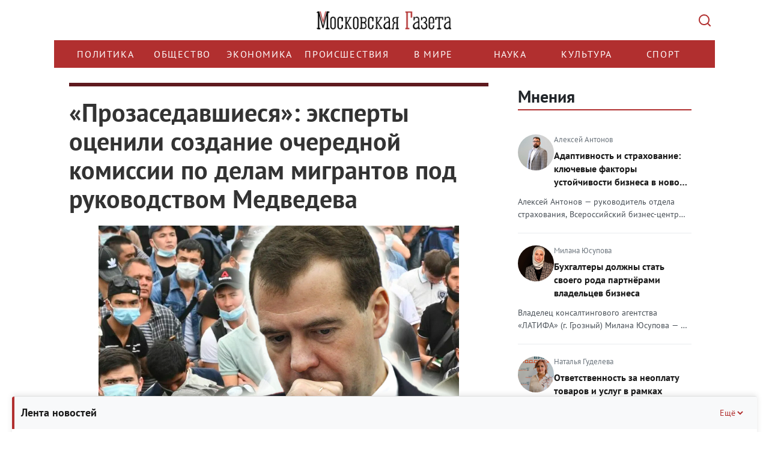

--- FILE ---
content_type: text/html; charset=UTF-8
request_url: https://mskgazeta.ru/politika/prozasedavshiesya-eksperty-ocenili-sozdanie-ocherednoj-komissii-po-delam-migrantov-pod-rukovodstvom-medvedeva-9658.html
body_size: 19891
content:
<!DOCTYPE html>
<html>
<head>
<meta charset="utf-8" >
<!--[if lt IE 9]><script src="http://html5shiv.googlecode.com/svn/trunk/html5.js"></script><![endif]-->



            <title>«Прозаседавшиеся»: эксперты оценили создание очередной комиссии по делам мигрантов под руководством Медведева | Новости политики</title><script src="/lib/min/g=js"></script>

<link rel="stylesheet" href="/lib/min/g=css" type="text/css" />

    <meta name="keywords" content="мигранты, медведев, комиссия, проблемы" >
<meta name="description" content="Сможет ли Медведев во главе очередной комиссии решить накопившиеся миграционные проблемы?
" >
<meta property="og:title" content="«Прозаседавшиеся»: эксперты оценили создание очередной комиссии по делам мигрантов под руководством Медведева | Новости политики">
<meta property="og:image" content="http://mskgazeta.ru/theme/upload/d12da09fa26b7979b0ea2dcb9fcc379e.jpg">


<meta name="viewport" content="width=device-width">
<meta name="yandex-verification" content="9b4343206ad88880" />
<meta name="google-site-verification" content="CZ2aGCFvE7NMceYFxjgxzkBi92yTitoCdpFbWOZ7vWQ" >
<meta name="google-site-verification" content="-VGSIWPBk_HvMsGsqPIy3echNZ7iLkUupi5Ap6owis0" >

<!--ПБ-->
<meta name="google-site-verification" content="5Nx4KNRB120mO0Ag9koS8KNhjfcb0SEgJ6T88sUB720" />
<link href="/bootstrap/css/bootstrap.css" rel="stylesheet">
<link href="/theme/style.css" rel="stylesheet">
<script src="https://ajax.googleapis.com/ajax/libs/jquery/1.11.3/jquery.min.js"></script>
<script src="/bootstrap/js/bootstrap.min.js"></script>
<script src="/theme/js/data_time.js"></script>
<link rel="shortcut icon" href="/favicon.ico" type="image/x-icon">
<!--[if lt IE 9]>
<script src="https://oss.maxcdn.com/html5shiv/3.7.2/html5shiv.min.js"></script>
<script src="https://oss.maxcdn.com/respond/1.4.2/respond.min.js"></script>
<![endif]-->

<link type="text/css" href="/theme/jquery.jscrollpane.css" rel="stylesheet" media="all" />
<script type="text/javascript" src="/theme/js/jquery.mousewheel.js"></script>
<script type="text/javascript" src="/theme/js/jquery.jscrollpane.min.js"></script>

<!-- Yandex.RTB -->
<script>window.yaContextCb=window.yaContextCb||[]</script>
<script src="https://yandex.ru/ads/system/context.js" async></script>

<script src="https://yastatic.net/share2/share.js" async></script>



<script>
$(document).ready(function(){
	$('.in_text').hide();
	$('.btn').click(function(){
        var $this   = $(this);
        var $input  = $this.siblings('.in_text');

        try {
            $input.toggle("slide", {
                direction: "right"
            }, 1000);
        } catch (e) {}

        if (!$input.val()) {
            return false
        }
    });

});
</script>
<script>
window.onload = function() {
        function itog() {
        let elem = document.getElementById("yandex_rtb_R-A-263972-7");
        if (elem) {
            elem.style.maxWidth = "100%";
            elem.style.overflow = "hidden";
        }

    }
    setTimeout(itog, 100);
}
</script>
<link rel="stylesheet" href="/theme/rediz-css-12.25.css">
<script >var __baseAdress="http://mskgazeta.ru"</script></head>
<body>
<!-- see -->
<div class="wrapper">
   <header class="header"><div class="container">
    <div class="row">
        <div class="col-12 logo-head">
            <a href="/" class="logo"></a>
            <button class="search-btn" type="submit" value=""></button>
        </div>
        <div class="col-12 search-head">
            <div class="search_box hidden">
                <div class="wrap">
                    <form action="/search.html" method="POST">
                        <input name="search" class="in_text" type="text" placeholder="Поиск..." value="">
                        <input class="btn" type="submit" value="Найти">
                    </form>
                    <div class="close-mobile-container">
				        <button class="close-mobile-container__btn" type="" value="">
				            <svg width="14" height="14" viewBox="0 0 14 14" fill="none">
				                <path d="M12.2929 0.292893C12.6834 -0.0976311 13.3164 -0.0976311 13.707 0.292893C14.0975 0.683418 14.0975 1.31643 13.707 1.70696L8.41399 6.99992L13.707 12.2929C14.0975 12.6834 14.0975 13.3164 13.707 13.707C13.3164 14.0975 12.6834 14.0975 12.2929 13.707L6.99992 8.41399L1.70696 13.707C1.31643 14.0975 0.683418 14.0975 0.292893 13.707C-0.0976311 13.3164 -0.0976311 12.6834 0.292893 12.2929L5.58586 6.99992L0.292893 1.70696C-0.0976311 1.31643 -0.0976311 0.683418 0.292893 0.292893C0.683418 -0.0976311 1.31643 -0.0976311 1.70696 0.292893L6.99992 5.58586L12.2929 0.292893Z" fill="#ADB5BD"/>
				            </svg>
				        </button>  
				    </div>
                </div>
            </div>
        </div>
        <div class="col-12 menu-head">
            <div class="row">
                <div class="col-12 bg_nav1">
				    <div class="nav_main">
				        <div class="menu-wrapper">
				            <ul class="nav menu navbar-nav nav-head">
				                <li class="active"><a href="/politika">Политика</a></li>
	<li class=""><a href="/obshchestvo">Общество</a></li>
	<li class=""><a href="/ekonomika">Экономика</a></li>
	<li class=""><a href="/proisshestviia">Происшествия </a></li>
	<li class=""><a href="/v-mire">В мире</a></li>
	<li class=""><a href="/nauka">Наука</a></li>
	<li class=""><a href="/kultura">Культура</a></li>
	<li class=""><a href="/sport">Спорт</a></li>
				            </ul>
				        </div>
				    </div>
				</div>
                <div class="col-12 search_box_it">
                    
                </div>
            </div>
        </div>
    </div>
</div>
<script>clock();</script>
<script>
    $(function()
    {
        $('.scroll-pane').jScrollPane();
    });
</script>
<script>
$(document).ready(function() {
    $('.menu-wrapper').on('wheel', function(e) {
        e.preventDefault();
        e.stopPropagation();
        
        // Получаем направление прокрутки
        var delta = e.originalEvent.deltaY || e.originalEvent.detail || e.originalEvent.wheelDelta;
        
        // Прокручиваем горизонтально
        this.scrollLeft += delta;
        
        return false;
    });
});
</script></header><!-- .header-->
   <div class="middle">
   <div class="container">
       <div class="row">
           <!-- no page /adminka -->
                 <main class="content col-lg-8 col-md-8 col-sm-8 col-xs-12">
           
           
           
           <!---->
              <!--<i class="fa-sharp fa-solid fa-bolt"></i>-->
              <div id="previous-news" style="height: 0" hidden></div>
    <div class="blockNews active first" next-news="/politika/belorusskij-faktor-kak-poslednij-argument-prinuzhdeniya-k-miru-zachem-lukashenko-vmeshalsya-v-donbasskij-vopros--9646.html">
        <div class="article">
            <div class="img_article">
                <div class="row">
                    <div class="col-lg-12 col-md-12 col-sm-12 col-xs-12 title">
                        <h1 class="title">«Прозаседавшиеся»: эксперты оценили создание очередной комиссии по делам мигрантов под руководством Медведева</h1>
                    </div>
                                        <div class="col-lg-12 col-md-12 col-sm-12 col-xs-12">

                                                <img src="/theme/upload/d12da09fa26b7979b0ea2dcb9fcc379e.jpg"
                             title="«Прозаседавшиеся»: эксперты оценили создание очередной комиссии по делам мигрантов под руководством Медведева"
                             alt="«Прозаседавшиеся»: эксперты оценили создание очередной комиссии по делам мигрантов под руководством Медведева"
                        />
                        
                        <p class="author_img">
                            коллаж «Московской газеты»                                                    </p>
                    </div>
                    
                </div>
                <div class="row">
                    <div class="col-lg-12 col-md-12 col-sm-12 col-xs-12">
                        <div class="it">
                            <div class="date">11.02.2022 в 16:18:00</div>
                            <div class="see">7062</div>
                        </div>
                    </div>
                </div>
            </div>

            <!--Яндекс видеореклама РСЯ-->
            <!-- Yandex.RTB R-A-263972-7 -->
                            <div id="yandex_rtb_R-A-263972-7"></div>
                        <!--/Яндекс видеореклама-->

            <div class="row">
                <div class="cont_cont col-lg-12 col-md-12 col-sm-12 col-xs-12"><p><strong>Сможет ли Медведев во главе очередной комиссии решить накопившиеся миграционные проблемы?</strong></p>

<p>Президент России Владимир Путин подписал указ о создании Межведомственной комиссии СБ РФ по миграционной политике. Она будет заниматься всем спектром задач в сфере миграционной политики. Комиссию возглавит заместитель председателя СБ РФ Дмитрий Медведев.</p>

<p>Медведев уже заявил, что проблема с мигрантами серьёзная, а &laquo;треть регионов РФ не контролирует ситуацию&hellip; в стране уже начали появляться этнические анклавы&raquo;. Экс-премьер также заметил, что &laquo;мигранты плохо владеют русским языком, эту проблему нужно решать, чтобы в Россию приезжали те, кто хочет здесь жить и работать&raquo;.</p>

<p>Решение о создании новой комиссии было принято на фоне целой череды скандалов и преступлений, связанных с мигрантами. &laquo;Московская газета&raquo; уже <a href="https://mskgazeta.ru/obshchestvo/u-prestupnosti-poyavlyaetsya-lico-v-gosdume-i-spch-posle-ubijstva-v-istre-zayavili-o-merah-otvetstvennosti-dlya-migrantov-9650.html">писала</a> о широком общественном резонансе, которое вызвало в обществе разбойное нападение с убийством в подмосковной Истре. Также СМИ постоянно отмечают нарастающее напряжение в российских школах между детьми мигрантов, которые выливаются в <a href="https://mo.tsargrad.tv/news/v-podmoskovnyh-mytishhah-odin-shestiklassnik-pyrnul-nozhom-drugogo_493598?utm_source=yxnews&amp;utm_medium=desktop">прямые конфликты.</a></p>

<p>Вместе с тем, для регулирования вопросов миграционной политики и межнациональных отношений уже существует целый ряд комиссий советов и учреждений. Так, уже действует <a href="https://xn--b1aew.xn--p1ai/mvd/structure1/Glavnie_upravlenija/guvm/%25D0%25BF%25D1%2580%25D0%25B0%25D0%25B2%25D0%25B8%25D1%2582%25D0%25B5%25D0%25BB%25D1%258C%25D1%2581%25D1%2582%25D0%25B2%25D0%25B5%25D0%25BD%25D0%25BD%25D0%25B0%25D1%258F-%25D0%25BA%25D0%25BE%25D0%25BC%25D0%25B8%25D1%2581%25D1%2581%25D0%25B8%25D1%258F-%25D0%25BF%25D0%25BE-%25D0%25BC%25D0%25BF">Правительственная комиссия по миграционной политике</a>, работает <a href="http://www.kremlin.ru/structure/councils#institution-28">Совет по межнациональным отношениям при Президенте РФ.</a></p>

<p>Политолог, <strong>эксперт по международным отношениям Игорь Егоров </strong>в интервью &laquo;Московской газете&raquo; рассказал, поможет ли новая структура решить назревшую проблему с регулированием миграционной политики.</p>

<p><em>&laquo;Сегодня ситуация с миграционной политикой выглядит, действительно, тяжело. И дело уже даже не в конфликтах между местным населением и приезжими, а между представителями самих национальных диаспор. И когда начинаешь смотреть на количество ведомств, комиссий и структур, которые занимаются вопросами трудовых мигрантов, гармонизации межнациональных отношений, количество заседаний и встреч по этой тематике, невольно вспоминается Владимир Маяковский и его &laquo;Прозаседавшиеся&raquo;</em>:</p>

<p>&laquo;В день</p>

<p>заседаний на двадцать</p>

<p>надо поспеть нам.</p>

<p>Поневоле приходится раздвояться.</p>

<p>До пояса здесь,</p>

<p>а остальное</p>

<p>там.</p>

<p>С волнением не уснешь.</p>

<p>Утро раннее.</p>

<p>Мечтой встречаю рассвет ранний:</p>

<p>О, хотя бы</p>

<p>еще</p>

<p>одно заседание</p>

<p>относительно искоренения всех заседаний!&raquo;, &mdash; процитировал поэта политолог.</p>

<p>Эксперт также выразил надежду, что &laquo;межведомственная комиссия СБ РФ, наконец-то, сможет сдвинуть дело с мёртвой точки, признать наличие проблемы и начать её решать&raquo;.</p>

<p><em>&laquo;Мы видим абсолютно провальный западный опыт, там пошли по утопическому пути &ndash; они не признают, что люди разных культур могут иметь проблемы при взаимодействии друг с другом, что такая проблема вообще существует. Придумали себе белый расизм и на него всё свалили. У нас же долгое время проблемы с мигрантами решали по принципу &laquo;и так сойдёт&raquo;. Это было возможно, потому что почти 70 лет существовал СССР, в котором проделали колоссальную работу по созданию единого советского общества и советского человека. Из бывших соцстран к нам как раз и ехали эти советские люди. Сейчас действие этого бонуса исчерпано&raquo;</em>, &mdash; сказал Игорь Егоров.</p>

<p>Как отметил политолог, если новая структура признает масштаб проблемы и разработает большую программу по социальной интеграции мигрантов, можно будет увидеть реальный прогресс.</p>

<p><em>&laquo;Для борьбы с преступностью, возможно, нужны оригинальные меры, не европейского образца. Может быть, стоит посмотреть на опыт Востока, в Ливане, например, трения между религиозными и национальными диаспорами регулируют тем, что за представителями разных конфессий законодательно закреплены ключевые должности в государстве. Президент &mdash; христианин, премьер-министр &mdash; мусульманин-суннит, спикер парламента &mdash; мусульманин-шиит. Так, Иосиф Дискин (научный руководитель Всероссийского центра изучения общественных мнений &ndash; прим. ред.) </em><a href="https://mskgazeta.ru/obshchestvo/u-prestupnosti-poyavlyaetsya-lico-v-gosdume-i-spch-posle-ubijstva-v-istre-zayavili-o-merah-otvetstvennosti-dlya-migrantov-9650.html"><em>предложил</em></a><em> ввести меры коллективной и горизонтальной общественности для членов сообществ. Это был бы интересный ход&raquo;</em>, &mdash; подчеркнул Егоров.</p>

<p><strong>Правозащитник, член СПЧ при президенте РФ Александр Брод</strong> в беседе с корреспондентом издания, отметил, что &laquo;на первый взгляд создание межведомственной комиссии по миграционной политике удивляет. Ведь уже не первый год существует правительственная комиссия с аналогичным названием, в которую входят представители всех ведомств&raquo;.</p>

<p><em>&laquo;И претензий к этой комиссии, насколько помнится, не возникало. Возможно, разгадка нововведения в том, что у Совбеза более жёсткие, ограничительные подходы по отношению к миграции, которые и будут внедряться с площадки новой комиссии. Однако объективная реальность постоянно говорит, что мигранты нам нужны ещё больше, рабочих рук остро не хватает, при этом растёт преступность в среде приезжих, что вызывает ответную агрессию местного населения</em>, &mdash; рассказал Александр Брод. &mdash; <em>&laquo;Сможет ли новая комиссия учесть все эти особенности и риски, предложит ли новые механизмы повышения качества миграционных процессов? Вопрос пока открыт&raquo;</em>.</p>
</div>
                <div class="col-lg-12 col-md-12 col-sm-12 col-xs-12 floor-block">
                    
                    <!-- Yandex.RTB R-A-263972-11 -->
                    <script>
                    window.yaContextCb.push(()=>{
                        Ya.Context.AdvManager.render({
                            "blockId": "R-A-263972-11",
                            "type": "floorAd",
                            "platform": "desktop"
                        })
                    })
                    </script>

                    <!-- Yandex.RTB R-A-263972-12 -->
                    <script>
                    window.yaContextCb.push(()=>{
                        Ya.Context.AdvManager.render({
                            "blockId": "R-A-263972-12",
                            "type": "floorAd",
                            "platform": "touch"
                        })
                    })
                    </script>


                </div>
                <div class="col-lg-12 col-md-12 col-sm-12 col-xs-12">
                    <!-- Yandex.RTB R-A-263972-2 -->
                    <div style="max-width:100%; overflow: hidden;">
                        <div id="yandex_rtb_R-A-263972-2" class="yandex-adaptive"></div>
                    </div>
                    <script type="text/javascript">
                        (function (w, d, n, s, t) {
                            w[n] = w[n] || [];
                            w[n].push(function () {
                                Ya.Context.AdvManager.render({
                                    blockId: "R-A-263972-2",
                                    renderTo: "yandex_rtb_R-A-263972-2",
                                    async: true
                                });
                            });
                            t = d.getElementsByTagName("script")[0];
                            s = d.createElement("script");
                            s.type = "text/javascript";
                            s.src = "//an.yandex.ru/system/context.js";
                            s.async = true;
                            t.parentNode.insertBefore(s, t);
                        })(this, this.document, "yandexContextAsyncCallbacks");
                    </script> <!-- Версия сайта:Десктопная -->
                </div>
                <div class="col-lg-12 col-md-12 col-sm-12 col-xs-12">
                    <!-- Yandex.RTB R-A-263972-3 -->
                    <div style="max-width:100%; overflow: hidden;">
                        <div id="yandex_rtb_R-A-263972-3" class="yandex-adaptive"></div>
                    </div>
                    <script type="text/javascript">
                        (function (w, d, n, s, t) {
                            w[n] = w[n] || [];
                            w[n].push(function () {
                                Ya.Context.AdvManager.render({
                                    blockId: "R-A-263972-3",
                                    renderTo: "yandex_rtb_R-A-263972-3",
                                    async: true
                                });
                            });
                            t = d.getElementsByTagName("script")[0];
                            s = d.createElement("script");
                            s.type = "text/javascript";
                            s.src = "//an.yandex.ru/system/context.js";
                            s.async = true;
                            t.parentNode.insertBefore(s, t);
                        })(this, this.document, "yandexContextAsyncCallbacks");
                    </script><!-- Версия сайта:Мобильная -->
                </div>
            </div>
                    </div>

        <!-- <div class="dzen_box">
            <a href="https://zen.yandex.ru/mskgazeta.ru" target="_blank">

                <img src="../media/pics/Zen.svg" width="100%">
            </a>
        </div> -->


                    <div class="teg_news">
                <div class="row">
                    <div class="col-lg-2 col-md-2 col-sm-2 col-xs-12">
                        <div class="teg_title">ТеГИ</div>
                    </div>
                    <div class="col-lg-10 col-md-10 col-sm-10 col-xs-12">
                        <div class="tegs_box">мигранты, медведев, комиссия, проблемы</div>
                    </div>
                </div>
            </div>
        
        
        <!--Яндекс Дзен виджет - начало*/-->

        <!-- <div class="widget__header widget__header_size_l widget__header_promo zen-widget">
            <div class="zen-widget widget__header-left">
                <div class="zen-widget widget__header-icon "></div>
                <div class="zen-widget widget__header-info">
                    <a class="zen-widget widget__header-logo" href="https://zen.yandex.ru/mskgazeta.ru" target="_blank">Яндекс Дзен</a>
                </div>
            </div>
            <a class="zen-button _theme_red _size_m widget__header-button zen-widget" href="https://zen.yandex.ru/mskgazeta.ru" target="_blank"><span>Читайте нас в Дзене</span></a>
        </div> -->

        <!--Яндекс Дзен виджет - конец-->

        <!-- <noindex>
            <script type="text/javascript">(function(w,doc) {
                    if (!w.__utlWdgt ) {
                        w.__utlWdgt = true;
                        var d = doc, s = d.createElement('script'), g = 'getElementsByTagName';
                        s.type = 'text/javascript'; s.charset='UTF-8'; s.async = true;
                        s.src = ('https:' == w.location.protocol ? 'https' : 'http')  + '://w.uptolike.com/widgets/v1/uptolike.js';
                        var h=d[g]('body')[0];
                        h.appendChild(s);
                    }})(window,document);
            </script>
            <div data-mobile-view="false" data-share-size="30" data-like-text-enable="false" data-background-alpha="0.0" data-pid="2010580" data-mode="share" data-background-color="#ffffff" data-share-shape="round-rectangle" data-share-counter-size="12" data-icon-color="#ffffff" data-mobile-sn-ids="vk.tw.ok.wh.tm.vb." data-text-color="#000000" data-buttons-color="#FFFFFF" data-counter-background-color="#ffffff" data-share-counter-type="disable" data-orientation="horizontal" data-following-enable="false" data-sn-ids="vk.tw.ok." data-preview-mobile="false" data-selection-enable="false" data-exclude-show-more="true" data-share-style="1" data-counter-background-alpha="1.0" data-top-button="false" class="uptolike-buttons" ></div>
        </noindex> -->

        <div class="flex">
            <div class="share-container">
                <div class="share-header" id="shareHeader">
                    <span class="share-title">Поделиться</span>
                    <img class="share-icon" src="/theme/img/share-icon.svg" alt="">
                </div>
                <div class="share-content" id="shareContent">
                    <div class="ya-share2"
                         data-services="telegram,vkontakte,odnoklassniki"
                         data-title="«Прозаседавшиеся»: эксперты оценили создание очередной комиссии по делам мигрантов под руководством Медведева>"
                         data-description="Краткое описание — покажется при публикации"
                         data-image="https://mskgazeta.ru/images/preview.jpg"
                         data-url="https://mskgazeta.ru/prozasedavshiesya-eksperty-ocenili-sozdanie-ocherednoj-komissii-po-delam-migrantov-pod-rukovodstvom-medvedeva-9658"
                         data-counter>
                    </div>
                </div>
            </div>

            <div class="social-container">
                <div class="social-header" id="socialHeader">
                    <span class="social-title">Мы в соцсетях</span>
                    <img class="social-icon" src="/theme/img/social-icon.svg" alt="">
                </div>
                <ul class="social-content" id="socialContent">
                    <li>
                        <a href="https://t.me/mskgazeta.ru" class="social-link">Telegram</a>
                    </li>
                    <li>
                        <a href="https://dzen.ru/mskgazeta.ru" class="social-link">Яндекс Дзен</a>
                    </li>
                </ul>
            </div>
        </div>

        <div class="telega_box" style="display: none">
            <a title="Подпишитесь на наш канал" href="https://t.me/mskgazeta" target="_blank">
                <!-- <img src="../media/pics/image.svg" width="208" height="64"> -->
                <!-- <img src="../media/pics/dzen-mgaz.jpg"> -->
                <img src="../media/pics/Tg.svg">
            </a>
        </div>

        <!--Яндекс рекомендательный виджет - начало-->
        <script async src="https://yastatic.net/pcode-native/loaders/loader.js"></script>
        <script>
            (yaads = window.yaads || []).push({
                id: "263972-5",
                render: "#id-263972-5"
            });
        </script>
        <div id="id-263972-5"></div>
        <!--Яндекс рекомендательный виджет - конец-->


        <div class="main_news_box similar">
            <div class="title">Похожие новости</div>
            <ul class="m05 flex fw_wrap">
                                    <li class="col-lg-4 col-md-4 col-sm-4 col-xs-12">
                        <div>
                            <div class="title_news"><a
                                        href="/obshchestvo/vrachi-iz-aziatskih-respublik-zapolonyat-rossijskie-polikliniki.html"
                                        title="В ближайшее время в российских поликлиниках и больницах может появиться множество врачей из ближнего зарубежья
">Врачи из азиатских республик заполонят российские поликлиники</a>
                            </div>

                            <div class="news-categories">
                                
                                
                                                            </div>

                                                        <div class="cont"
                                 title="В ближайшее время в российских поликлиниках и больницах может появиться множество врачей из ближнего зарубежья
">В ближайшее время в российских поликлиниках и больницах может появиться множество врачей из ближнего зарубежья
...                            </div>

                            <div class="it">
                                <div class="date">20.02.2020 в 09:18:00</div>
                                <div class="see">20297</div>
                            </div>
                        </div>
                    </li>
                                    <li class="col-lg-4 col-md-4 col-sm-4 col-xs-12">
                        <div>
                            <div class="title_news"><a
                                        href="/obshchestvo/pochti-polovina-rossiyan-hochet-ogranichit-prozhivanie-cygan.html"
                                        title="Кто из нас не проверяет карманы, когда близко проходит цыганка? Кто не отодвигается в метро, когда рядом садится в рабочем жилете гость из Средней Азии?
">Почти половина россиян хочет ограничить проживание цыган</a>
                            </div>

                            <div class="news-categories">
                                
                                
                                                            </div>

                                                        <div class="cont"
                                 title="Кто из нас не проверяет карманы, когда близко проходит цыганка? Кто не отодвигается в метро, когда рядом садится в рабочем жилете гость из Средней Азии?
">Кто из нас не проверяет карманы, когда близко проходит цыганка? Кто не отодвигается в метро, когда рядом садится в рабоч...                            </div>

                            <div class="it">
                                <div class="date">18.09.2019 в 17:20:00</div>
                                <div class="see">4777</div>
                            </div>
                        </div>
                    </li>
                                    <li class="col-lg-4 col-md-4 col-sm-4 col-xs-12">
                        <div>
                            <div class="title_news"><a
                                        href="/obshchestvo/pravitel-stvo-rf-pridumalo-novye-vizy.html"
                                        title="Правительство вдобавок к существующим визам, утвердило новую разновидность визы для въезда в страну иностранцев, желающих получить разрешение на временное проживание в России.
">Правительство РФ придумало новые визы</a>
                            </div>

                            <div class="news-categories">
                                
                                
                                                            </div>

                                                        <div class="cont"
                                 title="Правительство вдобавок к существующим визам, утвердило новую разновидность визы для въезда в страну иностранцев, желающих получить разрешение на временное проживание в России.
">Правительство вдобавок к существующим визам, утвердило новую разновидность визы для въезда в страну иностранцев, желающи...                            </div>

                            <div class="it">
                                <div class="date">22.11.2017 в 11:25:00</div>
                                <div class="see">4294</div>
                            </div>
                        </div>
                    </li>
                                    <li class="col-lg-4 col-md-4 col-sm-4 col-xs-12">
                        <div>
                            <div class="title_news"><a
                                        href="/obshchestvo/mvd-rf-planiruet-daktiloskopirovat--bezvizovyh-migrantov.html"
                                        title="По мнению главы МВД, тем самым станет более эффективным контроль за потоками мигрантов, пребывающих в РФ.
">МВД РФ планирует дактилоскопировать безвизовых мигрантов</a>
                            </div>

                            <div class="news-categories">
                                
                                
                                                            </div>

                                                        <div class="cont"
                                 title="По мнению главы МВД, тем самым станет более эффективным контроль за потоками мигрантов, пребывающих в РФ.
">По мнению главы МВД, тем самым станет более эффективным контроль за потоками мигрантов, пребывающих в РФ.
                            </div>

                            <div class="it">
                                <div class="date">08.11.2017 в 18:25:00</div>
                                <div class="see">4339</div>
                            </div>
                        </div>
                    </li>
                                    <li class="col-lg-4 col-md-4 col-sm-4 col-xs-12">
                        <div>
                            <div class="title_news"><a
                                        href="/obshchestvo/nelegalov-men-she--poryadka-bol-she.html"
                                        title="Трудовые мигранты в Москве все больше стремятся получить патент и устроиться на работу легально.
">Нелегалов меньше, порядка больше</a>
                            </div>

                            <div class="news-categories">
                                
                                
                                                            </div>

                                                        <div class="cont"
                                 title="Трудовые мигранты в Москве все больше стремятся получить патент и устроиться на работу легально.
">Трудовые мигранты в Москве все больше стремятся получить патент и устроиться на работу легально.
                            </div>

                            <div class="it">
                                <div class="date">26.10.2017 в 10:12:00</div>
                                <div class="see">3430</div>
                            </div>
                        </div>
                    </li>
                                    <li class="col-lg-4 col-md-4 col-sm-4 col-xs-12">
                        <div>
                            <div class="title_news"><a
                                        href="/obshchestvo/kolokol-cev--rossiya-zanimaet-vtoroe-mesto-v-mire-po-chislu-migrantov-513.html"
                                        title="Об этом глава МВД РФ Владимир Колокольцев заявил в ходе сегодняшнего заседания Совфеда.
">Колокольцев: Россия занимает второе место в мире по числу мигрантов</a>
                            </div>

                            <div class="news-categories">
                                
                                
                                                            </div>

                                                        <div class="cont"
                                 title="Об этом глава МВД РФ Владимир Колокольцев заявил в ходе сегодняшнего заседания Совфеда.
">Об этом глава МВД РФ Владимир Колокольцев заявил в ходе сегодняшнего заседания Совфеда.
                            </div>

                            <div class="it">
                                <div class="date">15.12.2016 в 12:31:00</div>
                                <div class="see">3808</div>
                            </div>
                        </div>
                    </li>
                            </ul>
        </div>
    </div>
    <div id="next-news" style="height: 0" hidden></div>

    <script type="text/javascript" src="/theme/js/scroll.min.js"></script>


<script>
    // Для блока "Поделиться"
    const shareHeader = document.getElementById('shareHeader');
    const shareContent = document.getElementById('shareContent');

    // Для блока "Мы в соцсетях"
    const socialHeader = document.getElementById('socialHeader');
    const socialContent = document.getElementById('socialContent');

    shareHeader.addEventListener('click', toggleShare);

    function toggleShare() {
        shareContent.classList.toggle('expanded');
        shareHeader.classList.toggle('expanded');

        // Закрываем Соцсети
        socialContent.classList.remove('expanded');
        socialHeader.classList.remove('expanded');
    }

    socialHeader.addEventListener('click', toggleSocial);

    function toggleSocial() {
        socialContent.classList.toggle('expanded');
        socialHeader.classList.toggle('expanded');

        // Закрываем "Поделиться"
        shareContent.classList.remove('expanded');
        shareHeader.classList.remove('expanded');
    }
</script>

           <!-- no page /adminka -->
                 </main><!-- .content -->
           

           <!-- no page /adminka -->
               <aside class="right-sidebar col-lg-4 col-md-4 col-sm-4 col-xs-12"><!--<div class="soc_box">
    <a target="_blank" href="https://vk.com/mskgazeta" class="it1"></a>
    <a target="_blank" href="https://www.facebook.com/mskgazeta" class="it4"></a>
    <a target="_blank" href="https://twitter.com/mskgazeta" class="it3"></a>
</div>-->

<div class="last_news_box floating-news collapsed" page="1">
    <div class="floating-news-header">
        <p class="title">Лента новостей</p>
        <button class="toggle-btn" aria-label="Свернуть/Ещё">
            Ещё
            <svg width="16" height="16" viewBox="0 0 16 16" fill="none">
                <path d="M4 10L8 6L12 10" stroke="currentColor" stroke-width="2" />
            </svg>
        </button>
    </div>
    <ul class="scroll-pane">
                    <li>
                <div class="news-date-time">
                    16 января 2026, 10:15                </div>
                <h4 >
                    <a href="/politika/novost-bez-kartinki-15810.html"
                       title="Новость без картинки">
                        Новость без картинки                    </a>
                </h4>
                <div class="news-views">
                    <svg width="16" height="16" viewBox="0 0 16 16" fill="currentColor">
                        <path d="M8 3C4.5 3 1.5 5.5 0 8c1.5 2.5 4.5 5 8 5s6.5-2.5 8-5c-1.5-2.5-4.5-5-8-5zm0 8c-1.7 0-3-1.3-3-3s1.3-3 3-3 3 1.3 3 3-1.3 3-3 3zm0-5c-1.1 0-2 .9-2 2s.9 2 2 2 2-.9 2-2-.9-2-2-2z" />
                    </svg>
                    186                </div>
            </li>
                    <li>
                <div class="news-date-time">
                    16 января 2026, 08:13                </div>
                <h4 >
                    <a href="/politika/test-bez-kartinki-15809.html"
                       title="Тест без картинки">
                        Тест без картинки                    </a>
                </h4>
                <div class="news-views">
                    <svg width="16" height="16" viewBox="0 0 16 16" fill="currentColor">
                        <path d="M8 3C4.5 3 1.5 5.5 0 8c1.5 2.5 4.5 5 8 5s6.5-2.5 8-5c-1.5-2.5-4.5-5-8-5zm0 8c-1.7 0-3-1.3-3-3s1.3-3 3-3 3 1.3 3 3-1.3 3-3 3zm0-5c-1.1 0-2 .9-2 2s.9 2 2 2 2-.9 2-2-.9-2-2-2z" />
                    </svg>
                    187                </div>
            </li>
            </ul>
</div><!-- last_news_box -->

<script>
    document.addEventListener('DOMContentLoaded', function() {
        const floatingNews = document.querySelector('.floating-news');
        const header = document.querySelector('.floating-news-header');
        const toggleBtn = document.querySelector('.toggle-btn');

        header.addEventListener('click', function() {
            floatingNews.classList.toggle('collapsed');

            // Меняем текст кнопки
            if (floatingNews.classList.contains('collapsed')) {
                toggleBtn.childNodes[0].textContent = 'Ещё ';
            } else {
                toggleBtn.childNodes[0].textContent = 'Свернуть ';
            }
        });
    });
</script>

<section class="opinions-section">
    <h2 class="opinions-title">
        <a href="/opinions.html">Мнения</a>
    </h2>

                        <article class="opinion-card">
                <a href="/opinion/15">
                <div class="opinion-top">
                    <img src="/theme/upload/dcf11da4086d587d46faafc441e4a2df.jpg" alt="Алексей Антонов" class="opinion-avatar">
                    <div class="opinion-info">
                        <div class="opinion-author">Алексей Антонов</div>
                        <h3 class="opinion-headline">Адаптивность и страхование: ключевые факторы устойчивости бизнеса в новом году</h3>
                    </div>
                </div>
                <p class="opinion-excerpt">Алексей Антонов — руководитель отдела страхования, Всероссийский бизнес-центр (ВБЦ) о тенденциях рынка страхования в 2026 году.

Анализируя феномен «смертности» компаний, я прихожу к выводу, что ее причины часто носят субъективный характер. Речь идет о недооценке рисков, надежде на «авось» и недостатке стратегического планирования. Безусловно, свое влияние оказывают и внешние вызовы: санкционное давление, геополитическая нестабильность, ужесточение регуляторной среды и дисбалансы на рынке труда.
Однако тренды на 2026 год формируют и благоприятные возможности для роста. «Естественный отбор» на рынке будет продолжаться — это объективный закон экономики. В этих условиях фундаментом успеха становятся не столько внешние факторы, сколько внутренние качества компании: гибкость, скорость адаптации, постоянное обучение команды, профессионализм и внедрение лучших мировых практик управления рисками.

Среди таких проверенных столетиями практик — страхование бизнеса. Это не просто формальность, а инструмент стратегического планирования, обеспечивающий уверенность в завтрашнем дне. Современный бизнес сталкивается с множеством непрогнозируемых угроз: от традиционных, таких как пожар или кража, до новых рисков, например, последствий кибератак, техногенных происшествий, атак БПЛА. Наличие комплексного страхового покрытия позволяет не изымать значительные оборотные средства на «черный день» и гарантированно найти ресурсы не только для восстановления, но и для выполнения текущих обязательств перед клиентами и партнерами. Кроме того, страхование решает операционные задачи. Так, страхование торговых поставок защищает от неоплаты поставленного товара, избавляя бизнес от длительных и затратных судебных процессов, экономя время, нервы и финансовые ресурсы.

Главный тренд страхового рынка 2026 года — это тотальная цифровизация, автоматизация процессов и фокус на клиентском опыте. Происходит эволюция взаимоотношений: модель «клиент — страховая компания» трансформируется в более эффективную схему «клиент — профессиональный брокер (маркетплейс)». Этот формат предлагает персональный подход, широкий выбор решений и скорость обслуживания.</p>
                </a>
            </article>
                    <article class="opinion-card">
                <a href="/opinion/11">
                <div class="opinion-top">
                    <img src="/theme/upload/a79cf2607a854da3749f1138443acd51.jpg" alt="Милана Юсупова" class="opinion-avatar">
                    <div class="opinion-info">
                        <div class="opinion-author">Милана Юсупова</div>
                        <h3 class="opinion-headline">Бухгалтеры должны стать своего рода партнёрами владельцев бизнеса</h3>
                    </div>
                </div>
                <p class="opinion-excerpt">Владелец консалтингового агентства «ЛАТИФА» (г. Грозный) Милана Юсупова — о росте спроса на бухгалтерские услуги.

Условия для ведения бизнеса, в том числе в сфере госрегулирования и отчётности, стали сложнее, что стимулирует предпринимателей чаще обращаться за услугами профессиональных бухгалтеров. В ближайшее время такая тенденция, скорее всего, продолжится. 
В течение всего прошлого года аналитики фиксировали рост активности на рынке бухгалтерских услуг. По итогам I полугодия в стране работали более 22 тысяч малых и средних предприятий, занимающихся деятельностью в сфере бухгалтерского учёта. Рост по сравнению с аналогичным периодом 2024 года составил 1,8%, и эта цифра выглядит более значительной, если учитывать, что во многих других сферах происходил спад в категории МСП.

В том, что бизнес стал чаще обращаться за бухгалтерскими услугами на аутсорсе, нет ничего удивительного. В последнее время ФНС ужесточила контроль за законопослушностью бизнеса, и всё больше компаний решают, что безопаснее и удобнее не пытаться выполнять все требования закона самим или нанимать бухгалтера в штат, а обращаться за профессиональными услугами к фирмам, которые постоянно занимаются этими вопросами и имеют высокий уровень экспертности. В таких компаниях с большей вероятностью следят за всеми законодательными изменениями и знают тонкости отчётности, и благодаря этому бизнес может избежать штрафов и других проблем.

В начале 2026 года рост спроса на услуги бухгалтеров продолжится. Это связано с серьёзными изменениями в налоговом законодательстве. С этого года базовая ставка НДС выросла с 20% до 22%, порог ежегодного дохода, ниже которого НДС можно не платить, для компаний на УСН будет поэтапно снижаться с 60 млн рублей до 10 млн рублей, а многие льготы по страховым взносам отменены. Это не только увеличивает издержки бизнеса, но и усложняет налоговое администрирование. 

По данным опросов, проводимых профильными организациями, чуть больше половины бухгалтеров имеют реальный опыт работы с НДС. Остальные либо знают эту сферу только в теории, либо вообще не имеют необходимых компетенций. Поэтому ещё в конце прошлого года важно было оценить, может ли штатный бухгалтер или специалист на аутсорсе, с которым вы сотрудничаете, качественно выполнять такую работу. Если такая оценка не была проведена заранее, я бы рекомендовала сделать это как можно скорее, потому что новые ставки НДС и новый порог доходов, после которого бизнес уже подпадает под этот налог, начали действовать. Очевидно, что на этом фоне будет расти спрос не просто на бухгалтеров, а на квалифицированных специалистов, у которых есть нужные знания и опыт.

Многим компаниям в связи с ростом налоговой нагрузки предстоит оптимизировать издержки, максимально сократить необязательные расходы и внимательно проанализировать зарплатный фонд. В идеале бухгалтеры должны стать не просто людьми, подсчитывающими доходы и расходы и вводящими цифры в отчёты, а своего рода партнёрами владельцев бизнеса, которые могут проанализировать финансы компании, подсказать, как взаимодействовать с госорганами и какой из доступных режимов налогообложения можно выбрать, чтобы он был максимально выгодным.</p>
                </a>
            </article>
                    <article class="opinion-card">
                <a href="/opinion/10">
                <div class="opinion-top">
                    <img src="/theme/upload/6a2ab149d00b81e5f82075c705ca1334.jpg" alt="Наталья Гуделева" class="opinion-avatar">
                    <div class="opinion-info">
                        <div class="opinion-author">Наталья Гуделева</div>
                        <h3 class="opinion-headline">Ответственность за неоплату товаров и услуг в рамках госзакупок ужесточилась</h3>
                    </div>
                </div>
                <p class="opinion-excerpt">Основатель ООО «Бизнес-Поддержка» Наталья Гуделева назвала своевременным принятие закона, который вводит для заказчиков ответственность за нарушение сроков оплаты товаров и услуг вне зависимости от типа поставщика. 

Раньше ст. 7.30.4 КоАП РФ, в которую теперь внесены поправки, предусматривала административное наказание только в случае задержки оплаты по договору, заключённому с субъектами малого и среднего бизнеса. Теперь штраф от 30 до 50 тыс. рублей для должностных лиц и от 50 до 100 тыс. рублей для юрлиц будет грозить вне зависимости от того, является ли поставщик субъектом МСП. Это решение должно повысить защищённость любого бизнеса и поспособствовать росту конкуренции при закупочных процедурах. 

Если в рамках 44-ФЗ сроки оплаты достаточно жёсткие, то по 223-ФЗ предусмотрены более щадящие условия для заказчиков. Имеют место ситуации серьёзных задержек в оплате. При этом многие поставщики предпочитают не озвучивать факты подобных задержек, опасаясь, что в дальнейшем могут возникнуть трудности при работе с данным заказчиком. Таким образом, бремя неоплат ложится на плечи поставщиков, а учитывая снижение маржинальности в целом, в том числе в связи с увеличением налоговой нагрузки, ростом инфляции и закупочных цен, риски невыполнения последующих контрактов и даже банкротства увеличиваются. Для поставщиков, не входящих в категорию МСП, данная ситуация не менее критична.

Усиление ответственности за несвоевременную оплату заказчиком товаров и услуг является актуальным и востребованным.</p>
                </a>
            </article>
                    <article class="opinion-card">
                <a href="/opinion/9">
                <div class="opinion-top">
                    <img src="/theme/upload/5b0cb6cd1c69cdf2153a11d6cd7a3eee.jpg" alt="Валерий Ивановский" class="opinion-avatar">
                    <div class="opinion-info">
                        <div class="opinion-author">Валерий Ивановский</div>
                        <h3 class="opinion-headline">Эффективна ли реклама, интегрированная в пиратские фильмы</h3>
                    </div>
                </div>
                <p class="opinion-excerpt">Основатель «Московской медиагруппы», психолог Валерий Ивановский — об интеграции рекламы в пиратские копии известных фильмов.

Интеграция рекламы в пиратские копии фильмов вряд ли приведёт к тому эффекту, на который рассчитывают рекламодатели, использующие такие методы. 

Россиянам всё чаще стали попадаться рекламные вставки, встроенные в фильм и даже озвученные голосами персонажей с помощью ИИ. Нередко такие вставки влияют на сюжет и разрушают атмосферу кино. В популярных картинах можно увидеть, как герои спрашивают друг у друга про условия оформления карты какого-нибудь банка или снимают жильё с помощью онлайн-платформ.

Если обратиться к теории рекламы, мы увидим, что предмет, который мы рекламируем, должен соответствовать носителю, на котором эта реклама распространяется. Если мы говорим о вставке рекламы в фильмы, то само понятие пиратского кино имеет негативную коннотацию, ведь пиратство – это захват чего-то, что нам не принадлежит, асоциальная деятельность. Чем более общество развито с нравственной и юридической точек зрения, тем более стигматизирована вся деятельность, связанная с пиратством. И даже если в силу каких-то обстоятельств человек вынужден смотреть пиратский фильм, это не значит, что он одобряет явление в целом. Ведь здесь фактически нарушается связь между трудом и его результатом, поскольку любая деятельность в нормальной ситуации должна вознаграждаться. Таким образом, пиратский фильм вряд ли станет подходящим носителем для рекламы и приведёт к её высокой эффективности.

Любая реклама является цифровым двойником товара или услуги и должна выставлять этот продукт в наиболее благоприятном свете. На этом пути у рекламы есть два этапа: сделать так, чтобы потенциальный покупатель узнал о существовании этого товара или услуги, и затем сформировать такой посыл, чтобы человек решил, что именно этот вариант ему подходит, и купил то, что ему прорекламировали. Реклама, вставленная в пиратский фильм, может достигнуть первой цели – человек узнает, что такой товар есть. Но у меня есть сомнения в том, что в таких условиях человек решит купить именно этот товар. Ведь, как мы уже сказали, само явление «пиратство» воспринимается преимущественно негативно, кроме того, прерывание фильма на рекламу в принципе нарушает сосредоточенность на сюжете и вызывает раздражение, которое обязательно перенесется на предмет рекламы.</p>
                </a>
            </article>
                    <article class="opinion-card">
                <a href="/opinion/8">
                <div class="opinion-top">
                    <img src="/theme/upload/2df4bbbefc6c07d473101ef8ae3fc62f.png" alt="Милан Лазович" class="opinion-avatar">
                    <div class="opinion-info">
                        <div class="opinion-author">Милан Лазович</div>
                        <h3 class="opinion-headline">Дейтон для Боснии 30 лет спустя</h3>
                    </div>
                </div>
                <p class="opinion-excerpt">О том, насколько успешной оказалась модель мира</p>
                </a>
            </article>
            </section>
<!--<div class="mediametrics_box"><script src='//mediametrics.ru/partner/inject/inject.js' type='text/javascript' id='MediaMetricsInject' data-adaptive='true' data-img='true' data-imgsize='90' data-type='img' data-bgcolor='FFFFFF' data-bordercolor='000000' data-linkscolor='232323' data-transparent='true' data-rows='6' data-inline='' data-font='big' data-fontfamily='tahoma' data-border='' data-borderwidth='0' data-alignment='horizontal' data-country='ru' data-site='mmet/mskgazeta_ru'> </script></div>--></aside><!-- .right-sidebar -->
           
       </div>
   </div>
   </div><!-- .middle-->
</div><!-- .wrapper -->
<footer class="footer"><div class="container">
    <div class="row">
	    <div class="footer_wrap col-lg-12 col-md-12 col-sm-12 col-xs-12">
	        <div class="soc_box">
				<!--<a href="https://vk.com/public123794325" class="it1"></a>-->
	            <!--<a href="https://www.facebook.com/mskgazeta.ru/" class="it4"></a>-->
				<!--<a href="https://twitter.com/mskgazeta" class="it3"></a>-->
	        </div>
	        <div class="foot_nav">
	            <ul>
	                <li class="active"><a href="/politika">Политика</a></li>
	<li class=""><a href="/obshchestvo">Общество</a></li>
	<li class=""><a href="/ekonomika">Экономика</a></li>
	<li class=""><a href="/proisshestviia">Происшествия </a></li>
	<li class=""><a href="/v-mire">В мире</a></li>
	<li class=""><a href="/nauka">Наука</a></li>
	<li class=""><a href="/kultura">Культура</a></li>
	<li class=""><a href="/sport">Спорт</a></li>
	                <li class=""><a href="/redaktsiya.html">Редакция</a></li>
	                <li class=""><a href="/reklama.html">Реклама и сотрудничество</a></li>
	                <!--<li class=""><a href="/kursy.html">Курсы и тренинги</a></li>-->
	            </ul>
	        </div>
	        <div class="copy">
	            <p>Свидетельство о регистрации СМИ Эл № ФС77-64649 выдано Федеральной службой по надзору в сфере связи, информационных технологий и массовых коммуникаций (Роскомнадзор) 22 января 2016 года.</p>
	            <p style="/*margin-bottom:38px;*/ margin-bottom:60px;">Использование материалов допускается только с обязательной прямой гиперссылкой на страницу, с которой материал заимствован. 18+</p>
	        </div>
	        <!-- Yandex.Metrika informer --> <div style="text-align:center; display:none;"><a href="https://metrika.yandex.ru/stat/?id=43637854&amp;from=informer" target="_blank" rel="nofollow"><img src="https://informer.yandex.ru/informer/43637854/3_0_FFFFFFFF_EFEFEFFF_0_pageviews" style="width:88px; height:31px; border:0;" alt="Яндекс.Метрика" title="Яндекс.Метрика: данные за сегодня (просмотры, визиты и уникальные посетители)" class="ym-advanced-informer" data-cid="43637854" data-lang="ru" /></a></div> <!-- /Yandex.Metrika informer --> <!-- Yandex.Metrika counter --> <script type="text/javascript" > (function(m,e,t,r,i,k,a){m[i]=m[i]||function(){(m[i].a=m[i].a||[]).push(arguments)}; m[i].l=1*new Date();k=e.createElement(t),a=e.getElementsByTagName(t)[0],k.async=1,k.src=r,a.parentNode.insertBefore(k,a)}) (window, document, "script", "https://mc.yandex.ru/metrika/tag.js", "ym"); ym(43637854, "init", { clickmap:true, trackLinks:true, accurateTrackBounce:true, trackHash:true }); </script> <noscript><div><img src="https://mc.yandex.ru/watch/43637854" style="position:absolute; left:-9999px;" alt="" /></div></noscript> <!-- /Yandex.Metrika counter -->
			<div style="text-align:center; display:none;">
	        <!--LiveInternet counter--><a href="https://www.liveinternet.ru/click"
target="_blank"><img id="licnt4CF7" width="88" height="31" style="border:0" 
title="LiveInternet: показано число просмотров и посетителей за 24 часа"
src="[data-uri]"
alt=""/></a><script>(function(d,s){d.getElementById("licnt4CF7").src=
"https://counter.yadro.ru/hit?t52.6;r"+escape(d.referrer)+
((typeof(s)=="undefined")?"":";s"+s.width+"*"+s.height+"*"+
(s.colorDepth?s.colorDepth:s.pixelDepth))+";u"+escape(d.URL)+
";h"+escape(d.title.substring(0,150))+";"+Math.random()})
(document,screen)</script><!--/LiveInternet-->
			</div>
	    </div>
	    <div class="metr_box col-lg-12 col-md-12 col-sm-12 col-xs-12">
            
	    </div>
	    <div><!--LiveInternet counter--><script type="text/javascript">
new Image().src = "//counter.yadro.ru/hit?r"+
escape(document.referrer)+((typeof(screen)=="undefined")?"":
";s"+screen.width+"*"+screen.height+"*"+(screen.colorDepth?
screen.colorDepth:screen.pixelDepth))+";u"+escape(document.URL)+
";"+Math.random();</script><!--/LiveInternet--></div>
    </div>
</div>
<script>
$('.scroll-pane').bind('mousewheel DOMMouseScroll', function(e) {
    var scrollTo = null;
    if (e.type == 'mousewheel') {
        scrollTo = (e.originalEvent.wheelDelta * -1);
    }
    else if (e.type == 'DOMMouseScroll') {
        scrollTo = 40 * e.originalEvent.detail;
    }
    if (scrollTo) {
        e.preventDefault();
        $(this).scrollTop(scrollTo + $(this).scrollTop());
    }
});
</script>
<script>
  function resizeIframe(obj) {
    obj.style.height = obj.contentWindow.document.body.scrollHeight + 'px';
  }
</script>
<script src="https://kit.fontawesome.com/5e908088bc.js" crossorigin="anonymous"></script>
<script>
  /*$(function()
  {
    $('.scroll-pane').jScrollPane({autoReinitialise: true});
  });
*/
  var block = false;
  var api;
    
    $(function()
    {

        var bars = '.jspHorizontalBar, .jspVerticalBar';
    
        pane = $('.scroll-pane');
        pane.jScrollPane({autoReinitialise: true});
        pane.bind('jsp-scroll-y', function(event, scrollPositionY, isAtTop, isAtBottom){
            var parent = $(this).parent();
            if(parent.hasClass('last_news_box') && isAtBottom && !block){
                var page = parent.attr('page');
                if(page > 0){
                    getLastNewsPage(page, parent);
                }
            }
        });
        apiScroll = pane.data('jsp');
    });
    function getLastNewsPage(page, parent){
        block = true;
        $.ajax({
            type: "POST",
            url: '/active/ajax.php?get-last-news=1',
            data: {page:page},
            async: true,
            success: function(data){
                if(data){
                    apiScroll.getContentPane().append(data);
                    apiScroll.reinitialise();
                    // parent.find('ul .jspPane').append(data);
                    parent.attr('page', parseInt(page)+1);
                }else{
                    parent.attr('page', 0);
                }
                block = false;
            }
        });
    }
</script></footer><!-- .footer -->
        <!--?iaaen aeaai?aeeaia-->
        <!-- Yandex.RTB R-A-263972-7 -->
        <script type="text/javascript">
            (function(w, d, n, s, t) {
                w[n] = w[n] || [];
                w[n].push(function() {
                    Ya.Context.AdvManager.render({
                        blockId: "R-A-263972-7",
                        renderTo: "yandex_rtb_R-A-263972-7",
                        async: true
                    });
                });
                t = d.getElementsByTagName("script")[0];
                s = d.createElement("script");
                s.type = "text/javascript";
                s.src = "//an.yandex.ru/system/context.js";
                s.async = true;
                t.parentNode.insertBefore(s, t);
            })(this, this.document, "yandexContextAsyncCallbacks");
        </script>
        <!--/?iaaen aeaai?aeeaia-->
        <!--Razvorachivanie poiska-->
        <script>
        // Funktsiya dlya pereklyucheniya vidimosti poiska
        function toggleSearch() {
            document.querySelector('.search_box').classList.toggle('hidden');
            $('.in_text').show();
        }

    $('body').click(function (e) {
        console.log(e.target, $(e.target));
        if (!$('.search_box').hasClass('hidden') && !$(e.target).hasClass('search-btn') && !$(e.target).hasClass('in_text')) {
            $('.search_box').addClass('hidden')
        }
    });

        // Dobavlyaem obrabotchik dlya desktop knopki
        document.querySelector('.search-btn').addEventListener('click', toggleSearch);

        // Dobavlyaem obrabotchik dlya mobile knopki
        document.querySelector('.close-mobile-container__btn').addEventListener('click', toggleSearch);
                </script>
        </body>
</html>

--- FILE ---
content_type: image/svg+xml
request_url: https://mskgazeta.ru/theme/img/social-icon.svg
body_size: 280
content:
<svg width="22" height="22" viewBox="0 0 22 22" fill="none" xmlns="http://www.w3.org/2000/svg">
<path d="M11 1C12.9401 0.999647 14.8385 1.56368 16.4637 2.62336C18.0889 3.68303 19.3707 5.19259 20.153 6.96804C20.9352 8.74349 21.1841 10.7082 20.8693 12.6226C20.5545 14.537 19.6896 16.3185 18.38 17.75M11 7V15M15 11H7M1.5 7.875C1.18135 8.84366 1.01273 9.85536 1 10.875M1.83 15C2.3915 16.2918 3.21958 17.4505 4.26 18.4M3.636 4.235C3.91504 3.93123 4.21261 3.64502 4.527 3.378M7.644 20.42C10.1377 21.3084 12.8819 21.1717 15.275 20.04" stroke="#B12F2F" stroke-width="2" stroke-linecap="round" stroke-linejoin="round"/>
</svg>


--- FILE ---
content_type: image/svg+xml
request_url: https://mskgazeta.ru/theme/img/share-icon.svg
body_size: 467
content:
<svg width="20" height="22" viewBox="0 0 20 22" fill="none" xmlns="http://www.w3.org/2000/svg">
<path d="M18 18C18 16.8954 17.1046 16 16 16C15.3046 16 14.6924 16.355 14.334 16.8936C14.3191 16.9272 14.3031 16.9607 14.2842 16.9932C14.2651 17.0259 14.2438 17.0572 14.2217 17.0869C14.0808 17.3608 14 17.6708 14 18C14 19.1046 14.8954 20 16 20C17.1046 20 18 19.1046 18 18ZM6 11C6 9.89543 5.10457 9 4 9C2.89543 9 2 9.89543 2 11C2 12.1046 2.89543 13 4 13C5.10457 13 6 12.1046 6 11ZM18 4C18 2.89543 17.1046 2 16 2C14.8954 2 14 2.89543 14 4C14 5.10457 14.8954 6 16 6C17.1046 6 18 5.10457 18 4ZM20 4C20 6.20914 18.2091 8 16 8C14.8885 8 13.8831 7.54636 13.1582 6.81445L7.84863 9.91211C7.94625 10.2581 8 10.6228 8 11C8 11.3765 7.94685 11.7405 7.84961 12.0859L13.1621 15.1816C13.8867 14.452 14.8905 14 16 14C18.2091 14 20 15.7909 20 18C20 20.2091 18.2091 22 16 22C13.7909 22 12 20.2091 12 18C12 17.6214 12.0531 17.2553 12.1514 16.9082L6.84082 13.8135C6.11591 14.5454 5.11153 15 4 15C1.79086 15 0 13.2091 0 11C0 8.79086 1.79086 7 4 7C5.11103 7 6.11598 7.45324 6.84082 8.18457L12.1504 5.08691C12.053 4.74124 12 4.37683 12 4C12 1.79086 13.7909 0 16 0C18.2091 0 20 1.79086 20 4Z" fill="#B12F2F"/>
</svg>
